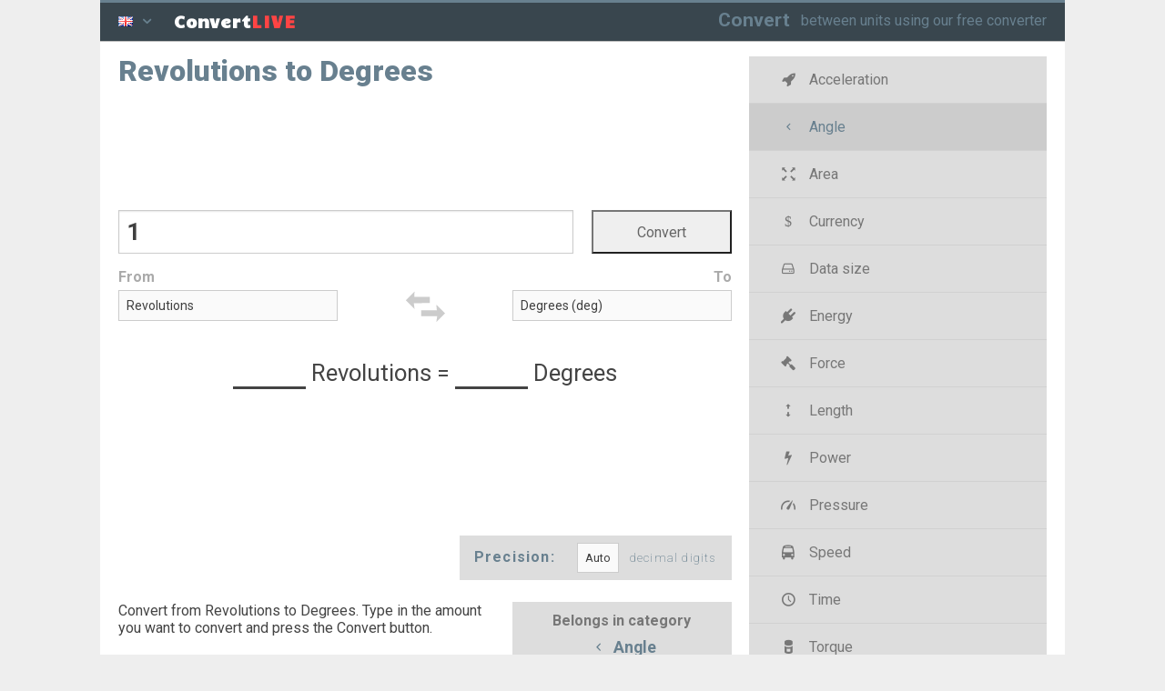

--- FILE ---
content_type: text/html; charset=utf-8
request_url: https://convertlive.com/u/convert/revolutions/to/degrees
body_size: 6110
content:
<!DOCTYPE html>
<html lang="en">
<head>
	<meta charset="utf-8">
	<meta http-equiv="X-UA-Compatible" content="IE=edge,chrome=1">
	<title>Convert Revolutions to Degrees</title>
	<link rel="dns-prefetch" href="//fonts.googleapis.com" />
	<link href="//fonts.gstatic.com" crossorigin rel="preconnect" />
	<meta name="description" content="Revolutions to Degrees. Convert between the units or see the conversion table">
	<meta name="keywords" content="">
	<link rel="canonical" href="https://convertlive.com/u/convert/revolutions/to/degrees" />
	<meta name="HandheldFriendly" content="True">
	<meta name="MobileOptimized" content="320">
	<meta name="viewport" content="width=device-width, initial-scale=1.0">
	<link rel="manifest" href="/manifest.json">
	<link rel="shortcut icon" href="/favicon.ico" type="image/x-icon" sizes="16x16 24x24 32x32 64x64" />
	<link rel="apple-touch-icon" sizes="180x180" href="/apple-touch-icon.png">
	<link rel="apple-touch-icon-precomposed" href="/apple-touch-icon.png">
	<link rel="apple-touch-icon-precomposed" sizes="76x76" href="/apple-touch-icon-76x76.png">
	<link rel="apple-touch-icon-precomposed" sizes="120x120" href="/apple-touch-icon-120x120.png">
	<link rel="apple-touch-icon-precomposed" sizes="144x144" href="/apple-touch-icon-144x144.png">
	<link rel="apple-touch-icon-precomposed" sizes="152x152" href="/apple-touch-icon-152x152.png">
	<link rel="apple-touch-icon-precomposed" sizes="180x180" href="/apple-touch-icon-180x180.png">
	<meta name="msapplication-TileColor" content="#36444D">
	<meta name="msapplication-TileImage" content="/apple-touch-icon.png">
	<meta content="https://convertlive.com/convert-live_unit-converter.png" property="og:image">
	<meta content="image/png" property="og:image:type">
	<meta content="1200" property="og:image:width">
	<meta content="630" property="og:image:height">
	<link rel="stylesheet" href="/styles.css?5" type="text/css" media="screen, projection, print" />
</head>
<body class="js">
	<header id="header" class="row">
<div class="column-12 row">
<div class="column-1 tablet-column-1 mobile-column-1 lang-trigger lang-menu">
<div class="dropdown-toggle trigger"><i class="flag flag-en"></i> <i class="icon icon-down-open"></i></div>
</div>
<div class="column-2 tablet-column-2 mobile-column-2 img"><span class="">Convert<span class="unit">LIVE</span></span></div>
<div class="column-9 tablet-column-2 hidden-mobile logo">
<a href="/">Convert</a>
<span class="visible-desktop mission">between units using our free converter</span>
</div>
<div class="hidden-desktop tablet-column-1 mobile-column-1 burger-menu main-menu"><span class="menu-trigger trigger"></span></div>
</div>
	</header>
	<div id="main" class="row">
		<section class="column-8">
			<h1 class="unit-title">Revolutions to Degrees</h1>
<div id="da-top"></div>
<form id="converter" action="#" class="row">
<div class="row value">
	<div class="column-6 tablet-column-4 mobile-column-3 left">
		<input tabindex="1" id="convert-value" type="number" step="any" />
	</div>
	<div class="column-2 tablet-column-2 mobile-column-1 center">
		<input tabindex="2" id="convert-submit" type="submit" value="Convert" />
	</div>
</div>
<div class="row meta">
	<div class="column-3 tablet-column-2 mobile-column-1 left"><label for="unit_from">From</label></div>
	<div class="column-2 tablet-column-2 mobile-column-2 swap-container">
		<svg class="swap" aria-labelledby="title" role="img" viewBox="0 0 596 597">
    <title>Swap units</title>
    <desc>Swap icon</desc>
    <path class="arrows" d="M 102,204 0,306 102,408 91.766906,339.27715 l 188.323774,0 0.40932,-69.01024 -184.639856,0 z M 459,153 357,51 l 3.68391,60.12705 -181.77459,0 L 178.5,185.04918 365.18648,185.4585 357,255 Z"></path>
</svg>	</div>
	<div class="column-3 tablet-column-2 mobile-column-1 right"><label for="unit_to">To</label></div>
</div>
<div class="row units">
	<div class="column-3 tablet-column-2 mobile-column-2 left">
		<select tabindex="3" id="unit_from">
							<option value="226" data-url="degrees">Degrees (deg)</option>
							<option value="227" data-url="radians">Radians (rad)</option>
							<option value="239" data-url="points">Points</option>
							<option value="238" data-url="gons">Gons</option>
							<option value="237" data-url="grads">Grads</option>
							<option value="236" data-url="mils-sweden">Mils (Sweden)</option>
							<option value="235" data-url="mils-soviet-union">Mils (Soviet Union)</option>
							<option value="234" data-url="mils-nato">Mils (NATO)</option>
							<option value="233" data-url="right-angles">Right angles</option>
							<option selected="selected" value="232" data-url="revolutions">Revolutions</option>
							<option value="231" data-url="rotations">Rotations</option>
							<option value="230" data-url="cycles">Cycles</option>
							<option value="229" data-url="turns">Turns</option>
							<option value="228" data-url="circles">Circles</option>
							<option value="240" data-url="hour-angles">Hour angles</option>
					</select>
	</div>
	<div class="column-2 tablet-column-2 hidden-mobile center"></div>
	<div class="column-3 tablet-column-2 mobile-column-2 right">
		<select tabindex="4" id="unit_to">
							<option selected="selected" value="226" data-url="degrees">Degrees (deg)</option>
							<option value="227" data-url="radians">Radians (rad)</option>
							<option value="239" data-url="points">Points</option>
							<option value="238" data-url="gons">Gons</option>
							<option value="237" data-url="grads">Grads</option>
							<option value="236" data-url="mils-sweden">Mils (Sweden)</option>
							<option value="235" data-url="mils-soviet-union">Mils (Soviet Union)</option>
							<option value="234" data-url="mils-nato">Mils (NATO)</option>
							<option value="233" data-url="right-angles">Right angles</option>
							<option value="232" data-url="revolutions">Revolutions</option>
							<option value="231" data-url="rotations">Rotations</option>
							<option value="230" data-url="cycles">Cycles</option>
							<option value="229" data-url="turns">Turns</option>
							<option value="228" data-url="circles">Circles</option>
							<option value="240" data-url="hour-angles">Hour angles</option>
					</select>
	</div>
</div>
<div class="row result mainResult">
	<p><span class="result-from">&nbsp;</span> <span class="result-unit-from">Revolutions</span> <span class="result-equals">=</span> <span class="result-to">&nbsp;</span> <span class="result-unit-to">Degrees</span></p>
</div>
 
<script type="text/javascript">
	var convertData = {
			fromValue: 1.000000000000000000000000000000,
			toValue: 360.000000000000000000000000000000,
			fromUrl: "revolutions",
			toUrl: "degrees",
			langd: "",
			convertSlug: "convert",
			toSlug: "to",
			resultContainer: ".mainResult",
			skipEvents: false,
			folder: "u"
		}
		
	document.addEventListener("DOMContentLoaded", function() {
		var convert = new Converter(convertData);
		convert.attach('#converter');
	});

</script>
</form>
<div id="da-bottom"></div>
<div class="row">
<div class="precision">Precision: <select id="precision-select">
	<option data-url="0" value="0">Auto</option>
	<option data-url="2" value="2">&nbsp;&nbsp;&nbsp;2</option>
	<option data-url="3" value="3">&nbsp;&nbsp;&nbsp;3</option>
	<option data-url="4" value="4">&nbsp;&nbsp;&nbsp;4</option>
	<option data-url="5" value="5">&nbsp;&nbsp;&nbsp;5</option>
	<option data-url="6" value="6">&nbsp;&nbsp;&nbsp;6</option>
	<option data-url="7" value="7">&nbsp;&nbsp;&nbsp;7</option>
	<option data-url="8" value="8">&nbsp;&nbsp;&nbsp;8</option>
	<option data-url="9" value="9">&nbsp;&nbsp;&nbsp;9</option>
	<option data-url="10" value="10">&nbsp;&nbsp;10</option>
	<option data-url="12" value="12">&nbsp;&nbsp;12</option>
	<option data-url="14" value="14">&nbsp;&nbsp;14</option>
	<option data-url="16" value="16">&nbsp;&nbsp;16</option>
	<option data-url="18" value="18">&nbsp;&nbsp;18</option>
	<option data-url="20" value="20">&nbsp;&nbsp;20</option>
</select> <small>decimal digits</small></div></div><div class="row intro"><p class="column-5 tablet-column-4">Convert from Revolutions to Degrees. Type in the amount you want to convert and press the Convert button<span class="convert-symbol"> (↻)</span>.</p>
<p class="category-head column-3 tablet-column-2">Belongs in category<br> <a href="/c/convert/angle"><i class="icon icon-angle"></i> Angle</a></p></div>
<div class="row tabs">
	<ul class="row tab-triggers center">
		<li class="column-3 tablet-column-2"><a href="#" data-for="tab-1">To other units</a></li>
		<li class="column-2 tablet-column-2"><a href="#" data-for="tab-2" class="active">Conversion table</a></li>
		<li class="column-3 tablet-column-2 ifratello"><a href="#" data-for="tab-3">For your website</a></li>
	</ul>
	
	<div class="row tab-container">
		<div class="tab" id="tab-1">
			<ul class="category-units row">
												<li class="column-4 tablet-column-3"><a href="/u/convert/revolutions/to/degrees"><i class="notation-badge">&mdash;</i> Revolutions to Degrees <i class="notation-badge">deg</i></a></li>
					
					<li class="column-4 tablet-column-3"><a href="/u/convert/degrees/to/revolutions"><i class="notation-badge">deg</i> Degrees to Revolutions <i class="notation-badge">&mdash;</i> </a></li>
																<li class="column-4 tablet-column-3"><a href="/u/convert/revolutions/to/radians"><i class="notation-badge">&mdash;</i> Revolutions to Radians <i class="notation-badge">rad</i></a></li>
					
					<li class="column-4 tablet-column-3"><a href="/u/convert/radians/to/revolutions"><i class="notation-badge">rad</i> Radians to Revolutions <i class="notation-badge">&mdash;</i> </a></li>
																<li class="column-4 tablet-column-3"><a href="/u/convert/revolutions/to/points"><i class="notation-badge">&mdash;</i> Revolutions to Points <i class="notation-badge">&mdash;</i></a></li>
					
					<li class="column-4 tablet-column-3"><a href="/u/convert/points/to/revolutions"><i class="notation-badge">&mdash;</i> Points to Revolutions <i class="notation-badge">&mdash;</i> </a></li>
																<li class="column-4 tablet-column-3"><a href="/u/convert/revolutions/to/gons"><i class="notation-badge">&mdash;</i> Revolutions to Gons <i class="notation-badge">&mdash;</i></a></li>
					
					<li class="column-4 tablet-column-3"><a href="/u/convert/gons/to/revolutions"><i class="notation-badge">&mdash;</i> Gons to Revolutions <i class="notation-badge">&mdash;</i> </a></li>
																<li class="column-4 tablet-column-3"><a href="/u/convert/revolutions/to/grads"><i class="notation-badge">&mdash;</i> Revolutions to Grads <i class="notation-badge">&mdash;</i></a></li>
					
					<li class="column-4 tablet-column-3"><a href="/u/convert/grads/to/revolutions"><i class="notation-badge">&mdash;</i> Grads to Revolutions <i class="notation-badge">&mdash;</i> </a></li>
																<li class="column-4 tablet-column-3"><a href="/u/convert/revolutions/to/mils-sweden"><i class="notation-badge">&mdash;</i> Revolutions to Mils (Sweden) <i class="notation-badge">&mdash;</i></a></li>
					
					<li class="column-4 tablet-column-3"><a href="/u/convert/mils-sweden/to/revolutions"><i class="notation-badge">&mdash;</i> Mils (Sweden) to Revolutions <i class="notation-badge">&mdash;</i> </a></li>
																<li class="column-4 tablet-column-3"><a href="/u/convert/revolutions/to/mils-soviet-union"><i class="notation-badge">&mdash;</i> Revolutions to Mils (Soviet Union) <i class="notation-badge">&mdash;</i></a></li>
					
					<li class="column-4 tablet-column-3"><a href="/u/convert/mils-soviet-union/to/revolutions"><i class="notation-badge">&mdash;</i> Mils (Soviet Union) to Revolutions <i class="notation-badge">&mdash;</i> </a></li>
																<li class="column-4 tablet-column-3"><a href="/u/convert/revolutions/to/mils-nato"><i class="notation-badge">&mdash;</i> Revolutions to Mils (NATO) <i class="notation-badge">&mdash;</i></a></li>
					
					<li class="column-4 tablet-column-3"><a href="/u/convert/mils-nato/to/revolutions"><i class="notation-badge">&mdash;</i> Mils (NATO) to Revolutions <i class="notation-badge">&mdash;</i> </a></li>
																<li class="column-4 tablet-column-3"><a href="/u/convert/revolutions/to/right-angles"><i class="notation-badge">&mdash;</i> Revolutions to Right angles <i class="notation-badge">&mdash;</i></a></li>
					
					<li class="column-4 tablet-column-3"><a href="/u/convert/right-angles/to/revolutions"><i class="notation-badge">&mdash;</i> Right angles to Revolutions <i class="notation-badge">&mdash;</i> </a></li>
																							<li class="column-4 tablet-column-3"><a href="/u/convert/revolutions/to/rotations"><i class="notation-badge">&mdash;</i> Revolutions to Rotations <i class="notation-badge">&mdash;</i></a></li>
					
					<li class="column-4 tablet-column-3"><a href="/u/convert/rotations/to/revolutions"><i class="notation-badge">&mdash;</i> Rotations to Revolutions <i class="notation-badge">&mdash;</i> </a></li>
																<li class="column-4 tablet-column-3"><a href="/u/convert/revolutions/to/cycles"><i class="notation-badge">&mdash;</i> Revolutions to Cycles <i class="notation-badge">&mdash;</i></a></li>
					
					<li class="column-4 tablet-column-3"><a href="/u/convert/cycles/to/revolutions"><i class="notation-badge">&mdash;</i> Cycles to Revolutions <i class="notation-badge">&mdash;</i> </a></li>
																<li class="column-4 tablet-column-3"><a href="/u/convert/revolutions/to/turns"><i class="notation-badge">&mdash;</i> Revolutions to Turns <i class="notation-badge">&mdash;</i></a></li>
					
					<li class="column-4 tablet-column-3"><a href="/u/convert/turns/to/revolutions"><i class="notation-badge">&mdash;</i> Turns to Revolutions <i class="notation-badge">&mdash;</i> </a></li>
																<li class="column-4 tablet-column-3"><a href="/u/convert/revolutions/to/circles"><i class="notation-badge">&mdash;</i> Revolutions to Circles <i class="notation-badge">&mdash;</i></a></li>
					
					<li class="column-4 tablet-column-3"><a href="/u/convert/circles/to/revolutions"><i class="notation-badge">&mdash;</i> Circles to Revolutions <i class="notation-badge">&mdash;</i> </a></li>
																<li class="column-4 tablet-column-3"><a href="/u/convert/revolutions/to/hour-angles"><i class="notation-badge">&mdash;</i> Revolutions to Hour angles <i class="notation-badge">&mdash;</i></a></li>
					
					<li class="column-4 tablet-column-3"><a href="/u/convert/hour-angles/to/revolutions"><i class="notation-badge">&mdash;</i> Hour angles to Revolutions <i class="notation-badge">&mdash;</i> </a></li>
										</ul>
		</div>
		<div class="tab active" id="tab-2">
			<table class="conversion-table">
												<tr>
					<td><strong>1</strong> Revolutions =&nbsp;<strong>360</strong>&nbsp;Degrees</td>
					<td><strong>10</strong> Revolutions = <strong>3600</strong>&nbsp;Degrees</td>
					<td><strong>2500</strong> Revolutions = <strong>900000</strong>&nbsp;Degrees</td>
				</tr>
								<tr>
					<td><strong>2</strong> Revolutions =&nbsp;<strong>720</strong>&nbsp;Degrees</td>
					<td><strong>20</strong> Revolutions = <strong>7200</strong>&nbsp;Degrees</td>
					<td><strong>5000</strong> Revolutions = <strong>1800000</strong>&nbsp;Degrees</td>
				</tr>
								<tr>
					<td><strong>3</strong> Revolutions =&nbsp;<strong>1080</strong>&nbsp;Degrees</td>
					<td><strong>30</strong> Revolutions = <strong>10800</strong>&nbsp;Degrees</td>
					<td><strong>10000</strong> Revolutions = <strong>3600000</strong>&nbsp;Degrees</td>
				</tr>
								<tr>
					<td><strong>4</strong> Revolutions =&nbsp;<strong>1440</strong>&nbsp;Degrees</td>
					<td><strong>40</strong> Revolutions = <strong>14400</strong>&nbsp;Degrees</td>
					<td><strong>25000</strong> Revolutions = <strong>9000000</strong>&nbsp;Degrees</td>
				</tr>
								<tr>
					<td><strong>5</strong> Revolutions =&nbsp;<strong>1800</strong>&nbsp;Degrees</td>
					<td><strong>50</strong> Revolutions = <strong>18000</strong>&nbsp;Degrees</td>
					<td><strong>50000</strong> Revolutions = <strong>18000000</strong>&nbsp;Degrees</td>
				</tr>
								<tr>
					<td><strong>6</strong> Revolutions =&nbsp;<strong>2160</strong>&nbsp;Degrees</td>
					<td><strong>100</strong> Revolutions = <strong>36000</strong>&nbsp;Degrees</td>
					<td><strong>100000</strong> Revolutions = <strong>36000000</strong>&nbsp;Degrees</td>
				</tr>
								<tr>
					<td><strong>7</strong> Revolutions =&nbsp;<strong>2520</strong>&nbsp;Degrees</td>
					<td><strong>250</strong> Revolutions = <strong>90000</strong>&nbsp;Degrees</td>
					<td><strong>250000</strong> Revolutions = <strong>90000000</strong>&nbsp;Degrees</td>
				</tr>
								<tr>
					<td><strong>8</strong> Revolutions =&nbsp;<strong>2880</strong>&nbsp;Degrees</td>
					<td><strong>500</strong> Revolutions = <strong>180000</strong>&nbsp;Degrees</td>
					<td><strong>500000</strong> Revolutions = <strong>180000000</strong>&nbsp;Degrees</td>
				</tr>
								<tr>
					<td><strong>9</strong> Revolutions =&nbsp;<strong>3240</strong>&nbsp;Degrees</td>
					<td><strong>1000</strong> Revolutions = <strong>360000</strong>&nbsp;Degrees</td>
					<td><strong>1000000</strong> Revolutions = <strong>360000000</strong>&nbsp;Degrees</td>
				</tr>
							</table>
		</div>
		<div class="tab" id="tab-3"><p>Embed this unit converter in your page or blog, by copying the following HTML code:</p>
		<div class="row">
		<div class="frame column-4 tablet-column-6"><div style="position:relative;width:300px;"><iframe data-src="/w/convert/revolutions/to/degrees" frameBorder="0" width="300px" height="300px" style="border:medium none;overflow-x:hidden;overflow-y:hidden;margin-bottom:-5px;"></iframe><a target="_blank" rel="noopener" style="position:absolute;bottom:3px;right:5px;font-family:monospace;color:#68808F;font-size:9px;font-weight:700;" href="https://convertlive.com/">convertlive</a></div></div>
		<div class="textarea column-4 tablet-column-6">
			<textarea class="widget-textarea" readonly="readonly" rows="11"><div style="position:relative;width:300px;"><iframe src="https://convertlive.com/w/convert/revolutions/to/degrees" frameBorder="0" width="300px" height="300px" style="border:medium none;overflow-x:hidden;overflow-y:hidden;margin-bottom:-5px;"><p>Your browser does not support iframes. <a href="https://convertlive.com/">convertlive</a>.</p></iframe><a target="_blank" rel="noopener" style="position:absolute;bottom:3px;right:5px;font-family:monospace;color:#68808F;font-size:9px;font-weight:700;" href="https://convertlive.com/">convertlive</a></div></textarea>
		</div></div>
		</div>
	</div>
	
	<ul class="row tab-triggers upside-down center">
		<li class="column-3 tablet-column-2 mobile-column-1"><a href="#" data-for="tab-1"><i class="icon icon-cw"></i></a></li>
		<li class="column-2 tablet-column-2 mobile-column-2"><a href="#" data-for="tab-2" class="active"><i class="icon icon-th-list"></i></a></li>
		<li class="column-3 tablet-column-2  mobile-column-1 ifratello"><a href="#" data-for="tab-3"><i class="icon icon-cog"></i></a></li>
	</ul>
</div>
		</section>
		<aside id="sidebar" class="column-4">
			<ul class="categories burger menu">
			<li><a href="/c/convert/acceleration"><i class="icon icon-acceleration"></i> Acceleration</a></li>
			<li class="active"><a href="/c/convert/angle"><i class="icon icon-angle"></i> Angle</a></li>
			<li><a href="/c/convert/area"><i class="icon icon-area"></i> Area</a></li>
			<li><a href="/c/convert/currency"><i class="icon icon-currency"></i> Currency</a></li>
			<li><a href="/c/convert/data-size"><i class="icon icon-data"></i> Data size</a></li>
			<li><a href="/c/convert/energy"><i class="icon icon-energy"></i> Energy</a></li>
			<li><a href="/c/convert/force"><i class="icon icon-force"></i> Force</a></li>
			<li><a href="/c/convert/length"><i class="icon icon-length"></i> Length</a></li>
			<li><a href="/c/convert/power"><i class="icon icon-power"></i> Power</a></li>
			<li><a href="/c/convert/pressure"><i class="icon icon-pressure"></i> Pressure</a></li>
			<li><a href="/c/convert/speed"><i class="icon icon-speed"></i> Speed</a></li>
			<li><a href="/c/convert/time"><i class="icon icon-time"></i> Time</a></li>
			<li><a href="/c/convert/torque"><i class="icon icon-torque"></i> Torque</a></li>
			<li><a href="/c/convert/volume"><i class="icon icon-volume"></i> Volume</a></li>
			<li><a href="/c/convert/weight"><i class="icon icon-mass"></i> Weight</a></li>
	</ul>			<div id="da-right"></div>
		</aside>
	</div>
	<div class="pre-footer-container">
		<section id="pre-footer">
			<div class="row">
				<div class="tos column-12">
					<p><span class="pseydohead">Use at your own risk:</span> While we make a great effort making sure the converters are as accurate as possible, we cannot guarantee that. Before you use any of the conversion tools or data, you must validate its correctness with an authority.</p>
				</div>
			</div>
			<div class="row">
				<div class="column-5 tablet-column-3">
									<h4>Popular conversions</h4>
					<ul class="pairs">
<li><a href="/u/convert/degrees/to/radians">Degrees <i class="icon icon-right-open-mini"></i> Radians</a></li>
<li><a href="/u/convert/mils-nato/to/degrees">Mils (NATO) <i class="icon icon-right-open-mini"></i> Degrees</a></li>
<li><a href="/u/convert/cycles/to/degrees">Cycles <i class="icon icon-right-open-mini"></i> Degrees</a></li>
<li><a href="/u/convert/cycles/to/radians">Cycles <i class="icon icon-right-open-mini"></i> Radians</a></li>
</ul>
								</div>
				<div class="column-5 prefix-2 tablet-column-3">
					<ul class="footer-menu">
						<li><a href="/">Conversion categories </a></li>
						<li><a href="/contact?sc=82d6985e14a8078eb169f274a668ccd3a34ab1c6" rel="nofollow">Contact </a></li>
						<li><a href="/privacy">Privacy policy </a></li>
					</ul>
				</div>
			</div>
			<div class="row center theme">
	<style>body.dark, body.dark #main { background-color: #333; }</style>
<div class="form-group">
<span>Theme</span>
<label class="form-switch">
<span class="white">&#9728; Bright color</span> <input type="checkbox">
<i class="form-icon"></i> <span class="black">Dark color &#127766;</span>
</label>
</div>
			</div>
			<div class="row"><p class="center copy">&copy; convert live 2026</p></div>
		</section>
	</div>
	<div class="footer-container menu-container">
	<footer id="footer" class="row">
		<div class="row"><section class="row mb">
<ul class="langs menu">
	<li><a href="/pt/converter"><i class="flag flag-pt"></i> &nbsp; Conversor de unidade</a></li>
	<li><a href="/es/convertir"><i class="flag flag-es"></i> &nbsp; Convertidor de la unidad</a></li>
	<li><a href="/fr/convert"><i class="flag flag-fr"></i> &nbsp; Convertisseur d'unité</a></li>
	<li><a href="/it/convertire"><i class="flag flag-it"></i> &nbsp; Convertitore di unità</a></li>
	<li><a href="/de/konvertieren"><i class="flag flag-de"></i> &nbsp; Einheitenrechner</a></li>
	<li><a href="/ar/تحويل"><i class="flag flag-ar"></i> &nbsp; تحويل الوحدة</a></li>
	<li><a href="/ru/конвертировать"><i class="flag flag-ru"></i> &nbsp; Конвертер единиц</a></li>
	<li><a href="/tr/dönüştür"><i class="flag flag-tr"></i> &nbsp; Birim Çeviricisi</a></li>
	<li><a href="/sv/konvertera"><i class="flag flag-sv"></i> &nbsp; Enhetsomvandlare</a></li>
	<li><a href="/da/konvertere"><i class="flag flag-da"></i> &nbsp; Enhedeskonvertering</a></li>
	<li><a href="/no/konvertere"><i class="flag flag-no"></i> &nbsp; Konverterer</a></li>
	<li><a href="/fi/muuntaa"><i class="flag flag-fi"></i> &nbsp; Ilomantsi</a></li>
	<li><a href="/nl/converteren"><i class="flag flag-nl"></i> &nbsp; Eenheden omzetten</a></li>
	<li><a href="/pl/konwersja"><i class="flag flag-pl"></i> &nbsp; Przelicznik jednostek</a></li>
	<li><a href="/et/teisendada"><i class="flag flag-et"></i> &nbsp; Mõõtühikute teisendus</a></li>
	<li><a href="/cs/převést"><i class="flag flag-cs"></i> &nbsp; Převodník jednotek</a></li>
	<li><a href="/bg/конвертиране"><i class="flag flag-bg"></i> &nbsp; Единица конвертор</a></li>
	<li><a href="/uk/перетворення"><i class="flag flag-uk"></i> &nbsp; конвертер</a></li>
	<li><a href="/el/μετατροπή"><i class="flag flag-el"></i> &nbsp; Μετατροπέας μονάδων</a></li>
	<li><a href="/ro/conversia"><i class="flag flag-ro"></i> &nbsp; Convertor de unități de măsură</a></li>
	<li><a href="/vi/chuyển-đổi"><i class="flag flag-vi"></i> &nbsp; Chuyển đổi đơn vị</a></li>
	<li><a href="/th/แปลง"><i class="flag flag-th"></i> &nbsp; ตัวแปลงหน่วย</a></li>
	<li><a href="/zh/转换"><i class="flag flag-zh"></i> &nbsp; 单位换算</a></li>
	<li><a href="/ja/変換"><i class="flag flag-ja"></i> &nbsp; 単位のコンバーター</a></li>
	<li><a href="/ko/변환"><i class="flag flag-ko"></i> &nbsp; 단위 변환기</a></li>
	<li><a href="/he/המר"><i class="flag flag-he"></i> &nbsp; ממיר יחידת</a></li>
	<li><a href="/hi/कनवरट-कर"><i class="flag flag-hi"></i> &nbsp; यूनिट कन्वर्टर</a></li>
	<li><a href="/id/mengkonversi"><i class="flag flag-id"></i> &nbsp; Konvarsi unit</a></li>
	<li><a href="/lv/konvertēt"><i class="flag flag-lv"></i> &nbsp; Pārvērst vienības</a></li>
	<li><a href="/lt/konvertuoti"><i class="flag flag-lt"></i> &nbsp; Keitiklis</a></li>
	<li><a href="/ur/میں-بدلیں"><i class="flag flag-ur"></i> &nbsp; یونٹ کنورٹر</a></li>
	<li><a href="/sk/previesť"><i class="flag flag-sk"></i> &nbsp; Prevodník jednotiek</a></li>
	<li><a href="/sl/pretvarjanje"><i class="flag flag-sl"></i> &nbsp; Enota spreobračevalec</a></li>
	<li><a href="/hu/konvertálás"><i class="flag flag-hu"></i> &nbsp; Mértékegység átváltó</a></li>
</ul>
</section>
</div>
	</footer>
	</div>
		<script type="text/javascript">
		var perivalon = false;
		var language = 'en';
	</script>
	<script type="text/javascript" src="/app.js?8"></script>
	<script>
  (function(i,s,o,g,r,a,m){i['GoogleAnalyticsObject']=r;i[r]=i[r]||function(){
  (i[r].q=i[r].q||[]).push(arguments)},i[r].l=1*new Date();a=s.createElement(o),
  m=s.getElementsByTagName(o)[0];a.async=1;a.src=g;m.parentNode.insertBefore(a,m)
  })(window,document,'script','https://www.google-analytics.com/analytics.js','ga');

  ga('create', 'UA-9794986-19', 'auto');
  ga('send', 'pageview');

</script>	<style>
		@import url('//fonts.googleapis.com/css?family=Candal|Roboto:200,400,700,900&subset=latin,cyrillic-ext,greek-ext,greek,vietnamese,latin-ext,cyrillic&display=swap');
	</style>
<script async src="//pagead2.googlesyndication.com/pagead/js/adsbygoogle.js"></script>
</body>
</html>


--- FILE ---
content_type: text/html; charset=utf-8
request_url: https://www.google.com/recaptcha/api2/aframe
body_size: 270
content:
<!DOCTYPE HTML><html><head><meta http-equiv="content-type" content="text/html; charset=UTF-8"></head><body><script nonce="1Rk3L5KfvzBELFBY_j3qcQ">/** Anti-fraud and anti-abuse applications only. See google.com/recaptcha */ try{var clients={'sodar':'https://pagead2.googlesyndication.com/pagead/sodar?'};window.addEventListener("message",function(a){try{if(a.source===window.parent){var b=JSON.parse(a.data);var c=clients[b['id']];if(c){var d=document.createElement('img');d.src=c+b['params']+'&rc='+(localStorage.getItem("rc::a")?sessionStorage.getItem("rc::b"):"");window.document.body.appendChild(d);sessionStorage.setItem("rc::e",parseInt(sessionStorage.getItem("rc::e")||0)+1);localStorage.setItem("rc::h",'1769756233062');}}}catch(b){}});window.parent.postMessage("_grecaptcha_ready", "*");}catch(b){}</script></body></html>

--- FILE ---
content_type: text/css
request_url: https://convertlive.com/styles.css?5
body_size: 8943
content:
/*! normalize.css v2.1.2 | MIT License | git.io/normalize */article,aside,details,figcaption,figure,footer,header,hgroup,main,nav,section,summary{display:block}audio,canvas,video{display:inline-block}audio:not([controls]){display:none;height:0}[hidden],template{display:none}html{font-family:sans-serif;-ms-text-size-adjust:100%;-webkit-text-size-adjust:100%}body{margin:0}a{background:0 0}a:focus{outline:thin dotted}a:active,a:hover{outline:0}h1{font-size:2em;margin:.67em 0}abbr[title]{border-bottom:1px dotted}b,strong{font-weight:700}dfn{font-style:italic}hr{-moz-box-sizing:content-box;box-sizing:content-box;height:0}mark{background:#ff0;color:#000}code,kbd,pre,samp{font-family:monospace,serif;font-size:1em}pre{white-space:pre-wrap}q{quotes:"\201C" "\201D" "\2018" "\2019"}small{font-size:80%}sub,sup{font-size:75%;line-height:0;position:relative;vertical-align:baseline}sup{top:-.5em}sub{bottom:-.25em}img{border:0}svg:not(:root){overflow:hidden}figure{margin:0}fieldset{border:1px solid silver;margin:0 2px;padding:.35em .625em .75em}legend{border:0;padding:0}button,input,select,textarea{font-family:inherit;font-size:100%;margin:0}button,input{line-height:normal}button,select{text-transform:none}button,html input[type=button],input[type=reset],input[type=submit]{-webkit-appearance:button;cursor:pointer}button[disabled],html input[disabled]{cursor:default}input[type=checkbox],input[type=radio]{box-sizing:border-box;padding:0}input[type=search]{-webkit-appearance:textfield;-moz-box-sizing:content-box;-webkit-box-sizing:content-box;box-sizing:content-box}input[type=search]::-webkit-search-cancel-button,input[type=search]::-webkit-search-decoration{-webkit-appearance:none}button::-moz-focus-inner,input::-moz-focus-inner{border:0;padding:0}textarea{overflow:auto;vertical-align:top}table{border-collapse:collapse;border-spacing:0}@media screen and (max-width:400px){@-ms-viewport{width:320px}}img{max-width:100%;height:auto}@media \0screen{img{width:auto}}.row{margin-right:auto;margin-left:auto;max-width:1060px;padding-left:20px;padding-right:20px}.row:after,.row:before{display:table;content:" "}.row:after{clear:both}.row .row{margin-right:0;margin-left:0;max-width:none;padding-right:0;padding-left:0}.mobile-column-1,.mobile-column-2,.mobile-column-3{display:block;float:left;min-height:1px;position:relative;margin-left:4.48113%}.first-mobile-column,.row .mobile-column-1:first-child,.row .mobile-column-2:first-child,.row .mobile-column-3:first-child{margin-left:0}.mobile-column-1{width:21.63915%}.mobile-column-2{width:47.75943%}.mobile-column-3{width:73.87972%}@media screen and (min-width:480px){.tablet-column-1,.tablet-column-2,.tablet-column-3,.tablet-column-4,.tablet-column-5{display:block;float:left;min-height:1px;position:relative;margin-left:2.83019%}.first-tablet-column,.row .tablet-column-1:first-child,.row .tablet-column-2:first-child,.row .tablet-column-3:first-child,.row .tablet-column-4:first-child,.row .tablet-column-5:first-child{margin-left:0}.tablet-column-1{width:14.30818%}.tablet-column-2{width:31.44654%}.tablet-column-3{width:48.58491%}.tablet-column-4{width:65.72327%}.tablet-column-5{width:82.86164%}}@media screen and (min-width:800px){.column-1,.column-10,.column-11,.column-2,.column-3,.column-4,.column-5,.column-6,.column-7,.column-8,.column-9{display:block;float:left;min-height:1px;position:relative;margin-left:1.88679%}.first-column,.row .column-10:first-child,.row .column-11:first-child,.row .column-1:first-child,.row .column-2:first-child,.row .column-3:first-child,.row .column-4:first-child,.row .column-5:first-child,.row .column-6:first-child,.row .column-7:first-child,.row .column-8:first-child,.row .column-9:first-child{margin-left:0}.column-1{width:6.60377%}.column-2{width:15.09434%}.column-3{width:23.58491%}.column-4{width:32.07547%}.column-5{width:40.56604%}.column-6{width:49.0566%}.column-7{width:57.54717%}.column-8{width:66.03774%}.column-9{width:74.5283%}.column-10{width:83.01887%}.column-11{width:91.50943%}.prefix-1{padding-left:8.49057%}.prefix-2{padding-left:16.98113%}.prefix-3{padding-left:25.4717%}.prefix-4{padding-left:33.96226%}.prefix-5{padding-left:42.45283%}.prefix-6{padding-left:50.9434%}.prefix-7{padding-left:59.43396%}.prefix-8{padding-left:67.92453%}.prefix-9{padding-left:76.41509%}.prefix-10{padding-left:84.90566%}.prefix-11{padding-left:93.39623%}.suffix-1{padding-right:8.49057%}.suffix-2{padding-right:16.98113%}.suffix-3{padding-right:25.4717%}.suffix-4{padding-right:33.96226%}.suffix-5{padding-right:42.45283%}.suffix-6{padding-right:50.9434%}.suffix-7{padding-right:59.43396%}.suffix-8{padding-right:67.92453%}.suffix-9{padding-right:76.41509%}.suffix-10{padding-right:84.90566%}.suffix-11{padding-right:93.39623%}.push-1{left:8.49057%}.push-2{left:16.98113%}.push-3{left:25.4717%}.push-4{left:33.96226%}.push-5{left:42.45283%}.push-6{left:50.9434%}.push-7{left:59.43396%}.push-8{left:67.92453%}.push-9{left:76.41509%}.push-10{left:84.90566%}.push-11{left:93.39623%}.pull-1{right:8.49057%}.pull-2{right:16.98113%}.pull-3{right:25.4717%}.pull-4{right:33.96226%}.pull-5{right:42.45283%}.pull-6{right:50.9434%}.pull-7{right:59.43396%}.pull-8{right:67.92453%}.pull-9{right:76.41509%}.pull-10{right:84.90566%}.pull-11{right:93.39623%}.column-11 .column-1,.column-11 .column-10,.column-11 .column-2,.column-11 .column-3,.column-11 .column-4,.column-11 .column-5,.column-11 .column-6,.column-11 .column-7,.column-11 .column-8,.column-11 .column-9{margin-left:2.06186%}.column-11 .column-1{width:7.21649%}.column-11 .column-2{width:16.49485%}.column-11 .column-3{width:25.7732%}.column-11 .column-4{width:35.05155%}.column-11 .column-5{width:44.3299%}.column-11 .column-6{width:53.60825%}.column-11 .column-7{width:62.8866%}.column-11 .column-8{width:72.16495%}.column-11 .column-9{width:81.4433%}.column-11 .column-10{width:90.72165%}.column-10 .column-1,.column-10 .column-2,.column-10 .column-3,.column-10 .column-4,.column-10 .column-5,.column-10 .column-6,.column-10 .column-7,.column-10 .column-8,.column-10 .column-9{margin-left:2.27273%}.column-10 .column-1{width:7.95455%}.column-10 .column-2{width:18.18182%}.column-10 .column-3{width:28.40909%}.column-10 .column-4{width:38.63636%}.column-10 .column-5{width:48.86364%}.column-10 .column-6{width:59.09091%}.column-10 .column-7{width:69.31818%}.column-10 .column-8{width:79.54545%}.column-10 .column-9{width:89.77273%}.column-9 .column-1,.column-9 .column-2,.column-9 .column-3,.column-9 .column-4,.column-9 .column-5,.column-9 .column-6,.column-9 .column-7,.column-9 .column-8{margin-left:2.53165%}.column-9 .column-1{width:8.86076%}.column-9 .column-2{width:20.25316%}.column-9 .column-3{width:31.64557%}.column-9 .column-4{width:43.03797%}.column-9 .column-5{width:54.43038%}.column-9 .column-6{width:65.82278%}.column-9 .column-7{width:77.21519%}.column-9 .column-8{width:88.60759%}.column-8 .column-1,.column-8 .column-2,.column-8 .column-3,.column-8 .column-4,.column-8 .column-5,.column-8 .column-6,.column-8 .column-7{margin-left:2.85714%}.column-8 .column-1{width:10%}.column-8 .column-2{width:22.85714%}.column-8 .column-3{width:35.71429%}.column-8 .column-4{width:48.57143%}.column-8 .column-5{width:61.42857%}.column-8 .column-6{width:74.28571%}.column-8 .column-7{width:87.14286%}.column-7 .column-1,.column-7 .column-2,.column-7 .column-3,.column-7 .column-4,.column-7 .column-5,.column-7 .column-6{margin-left:3.27869%}.column-7 .column-1{width:11.47541%}.column-7 .column-2{width:26.22951%}.column-7 .column-3{width:40.98361%}.column-7 .column-4{width:55.7377%}.column-7 .column-5{width:70.4918%}.column-7 .column-6{width:85.2459%}.column-6 .column-1,.column-6 .column-2,.column-6 .column-3,.column-6 .column-4,.column-6 .column-5{margin-left:3.84615%}.column-6 .column-1{width:13.46154%}.column-6 .column-2{width:30.76923%}.column-6 .column-3{width:48.07692%}.column-6 .column-4{width:65.38462%}.column-6 .column-5{width:82.69231%}.column-5 .column-1,.column-5 .column-2,.column-5 .column-3,.column-5 .column-4{margin-left:4.65116%}.column-5 .column-1{width:16.27907%}.column-5 .column-2{width:37.2093%}.column-5 .column-3{width:58.13953%}.column-5 .column-4{width:79.06977%}.column-4 .column-1,.column-4 .column-2,.column-4 .column-3{margin-left:5.88235%}.column-4 .column-1{width:20.58824%}.column-4 .column-2{width:47.05882%}.column-4 .column-3{width:73.52941%}.column-3 .column-1,.column-3 .column-2{margin-left:8%}.column-3 .column-1{width:28%}.column-3 .column-2{width:64%}.column-2 .column-1{margin-left:12.5%}.column-2 .column-1{width:43.75%}}.row .center-column{float:none;margin-left:auto!important;margin-right:auto}@media screen and (max-width:479px){.hidden-mobile,.visible-desktop,.visible-tablet{display:none!important}}@media screen and (min-width:480px) and (max-width:799px){.hidden-tablet,.visible-desktop,.visible-mobile{display:none!important}}@media screen and (min-width:800px){.hidden-desktop,.visible-mobile,.visible-tablet{display:none!important}}.burger-menu{text-align:right;padding-top:.21em;line-height:1.2em}.menu-trigger{display:inline-block;padding:.5em 1em;margin:-.5em 0}.burger-menu .trigger:before{font-weight:900;font-size:1.1em;letter-spacing:.07rem;-webkit-transform:rotate(90deg);transform:rotate(90deg);padding:.5em;margin:-.5em;display:inline-block;cursor:pointer;color:#68808f;content:'|||';transition:all .2s ease}.burger-menu .menu-trigger.active:before{color:#f44;transition:all .2s ease}ul.burger.menu li{padding:0 2rem;background-color:#777;border-bottom:1px solid #7f7f7f;transition:all .2s ease}ul.burger.menu li:last-child{border-bottom-color:transparent}ul.burger.menu li:hover{background-color:#7f7f7f;transition:all .2s ease}ul.burger.menu li a{color:#fff;padding:1rem 0;display:inline-block;width:100%}ul.burger.menu .active a{color:#68808f}ul.burger.menu .active{background-color:#ccc}ul.burger.menu li .icon{margin-right:.5rem}@media screen and (max-width:479px){ul.burger.menu{position:absolute;top:-450%;padding-top:3rem;transition:top .2s ease;z-index:50;background-color:#68808f;color:#ddd;width:90%;box-shadow:0 .1rem .9rem #444}}@media screen and (min-width:480px) and (max-width:799px){ul.burger.menu{position:absolute;top:-850%;padding-top:4.5rem;padding-bottom:2rem;transition:top .2s ease;z-index:50;background-color:#777;color:#ddd;width:92%;box-shadow:0 .1rem .9rem #444}}@media screen and (min-width:800px){ul.burger.menu li{background-color:#ddd;border-bottom-color:#d1d1d1}ul.burger.menu li:hover{background-color:#777}ul.burger.menu li a{color:#777}ul.burger.menu li:hover a{color:#fff}}.submit input,.units select,.value input{width:100%}.iframe{padding:0 .6em}.value{clear:both}#converter>.row{margin-bottom:1rem}#converter .meta{margin-bottom:.3rem;color:#aaa;font-weight:700}#convert-submit{-webkit-appearance:none;-webkit-border-radius:0;padding:.77rem 0;color:#666}#convert-value{font-weight:700;transition:all .2s ease}#convert-value,.result{font-size:1.6em}.result{text-align:center}.iframe .result{text-align:left;font-size:.8em}.iframe #converter hr,.iframe .altResult{display:none}.result-from,.result-to{border-bottom:3px solid #ccc;min-width:5rem;min-height:1.5rem;display:inline-block;text-align:center;padding:0 .1rem;font-weight:700}svg.swap{display:inline-block;height:1.5em;width:1.5em;vertical-align:baseline;margin:0;cursor:pointer;fill:#ccc;margin:0 33%;transform:rotateY(180deg);transition:all .2s ease}svg.swap:hover{fill:#68808f;transition:all .2s ease}#convert-value.error,#unit_to.error{box-shadow:0 0 5px rgba(255,0,0,.9);transition:all .2s ease}.logo-small{opacity:.75}.multifield-result{display:flex;flex-flow:row wrap;justify-content:space-between}.multifield-result .multifield-field{width:unset;flex:1 30%;position:relative}.multifield-result .multifield-field input{font-weight:700}.value .multifield-result .multifield-field input{font-size:1.6em}.multifield-label{display:inline-block;position:absolute;top:50%;right:.6rem;transform:translateY(-50%);color:#68808f;opacity:.75;font-weight:900;text-decoration:inherit;text-align:center;pointer-events:none}.mainResult+div .multifield-result input:hover{cursor:default}.d-field.multifield-field{max-width:24%}.h-field.multifield-field{max-width:24%}.m-field.multifield-field{max-width:24%}.s-field.multifield-field{max-width:24%}.oz-field.multifield-field{max-width:32%}.st-field.multifield-field{max-width:32%}.lb-field.multifield-field{max-width:32%}.ft-field.multifield-field{max-width:49%}.in-field.multifield-field{max-width:49%}@media screen and (max-width:479px){#convert-submit{font-size:.65em;font-weight:700}#convert-value,.result,.value .multifield-result .multifield-field input{font-size:1.2em}.multifield-label{font-size:.8em}.swap-container{text-align:center}svg.swap{margin:0}#converter>.units{margin-bottom:.7rem}.result-from,.result-to{min-height:1rem;border-bottom-width:2px}.result>p{margin:0;line-height:1.4rem}.result span{display:inline-block;float:left;text-align:center}.result .result-equals{clear:left;width:100%;font-weight:700;font-size:1.4em;margin:.1rem 0;color:#777}.result .result-unit-from,.result .result-unit-to{margin-left:.5rem}.result .result-to{clear:left}#main .result{padding:1rem 0}}@media screen and (min-width:479px){#main svg.swap{position:absolute;top:1.3rem;width:3.5rem;height:3.5rem}}@media screen and (min-width:800px){#main svg.swap{margin:0 28%}}body{transition:background-color .05s ease-out}html body.dark{background-color:#3c3c3c}html body.dark #main{background-color:#333;color:#e6e6e6}body.dark hr{border-left:0;border-right:0;border-top:#2a2a2a solid 1px;border-bottom:#3a3a3a solid 1px}body.dark #convert-value,body.dark .multifield-result .multifield-field input,body.dark .precision select,body.dark .units select,body.dark input[type=text],body.dark textarea{color:#ddd;background-color:#222;border-color:#4b4b4b}body.dark .units select:hover{background-color:#444}body.dark a,body.dark a:visited{color:#e6e6e6}body.dark a:hover{color:#fff}body.dark .logo a{color:#68808f}body.dark #main .pair-listing li,body.dark .conversion-table tr,body.dark .tab-triggers,body.dark .tab-triggers li a{border-color:#555}body.dark .conversion-table tr:last-child,body.dark .tab-triggers li a{border-bottom-color:transparent}body.dark .tab-triggers li a.active{border-bottom-color:#333}body.dark .tab-triggers.upside-down li a{border-top-color:transparent;border-bottom-color:#555}body.dark .tab-triggers.upside-down li a.active{border-top-color:#333}body.dark .category-head,body.dark .precision{background-color:#39464e;color:#d9d9d9}body.dark #front-categories ul.pairs{background-color:#555;color:#ddd}body.dark #front-categories .pairs li a{background-color:#666;color:#ddd}body.dark #front-categories .pairs li a:hover{background-color:#444}body.dark .category-head a:hover{color:#ddd}body.dark #main h1{color:#ddd}body.dark h1 .icon{color:#444}body.dark #header{border-bottom-color:#2f2f2f}body.dark ul.burger.menu,body.dark ul.burger.menu li{background-color:#5d5d5d;border-bottom:1px solid #4f4f4f}body.dark ul.burger.menu li a{color:#ddd}body.dark ul.burger.menu li:last-child{border-bottom-color:transparent}body.dark ul.burger.menu li:hover{background-color:#7f7f7f;transition:all .2s ease}body.dark ul.burger.menu li.active{background-color:#414141}body.dark ul.burger.menu li.active a{color:#68808f}body.dark .tab .category-units li a,body.dark h3.unit-title{color:#fff;background:#444;background:linear-gradient(to top,#515151 0,#4d4d4d 100%)}body.dark .tab .category-units li a:hover{background:#666;background:linear-gradient(to top,#616161 0,#5d5d5d 100%)}body.dark .category-units .notation-badge,body.dark .notation-badge,body.dark .unit-title small{background:#68808f;color:#fff;border-color:#aaa}body.dark a:hover .bracket{color:#68808f}body.dark input[type=email]:focus,body.dark input[type=number]:focus,body.dark input[type=tel]:focus,body.dark input[type=text]:focus,body.dark select:focus,body.dark textarea:focus{box-shadow:0 0 5px #555}body.dark #convert-submit:hover{background-color:#ccc}body.dark svg.swap{fill:#777}body.dark svg.swap:hover{fill:#68808f}body.dark #main .pair-listing li{fill:#777}.result-from,.result-to{border-bottom-color:#444}@media screen and (max-width:479px){body.dark .tab-triggers li a.active{background-color:#444}body.dark .tab-triggers.upside-down li a.active{background-color:inherit}body.dark .tab-triggers li a{border-bottom-color:#555}}@media screen and (max-width:799px){body.dark .tab-triggers.upside-down{border-top:1px solid #555}}html{overflow-y:scroll}html *{box-sizing:border-box}body{background:#eee;font-family:Roboto,Helvetica,'Sans serif';color:#444}ul{list-style-type:none;padding-left:0;margin-top:0}#header::selection{background:0 0}#header::-moz-selection{background:0 0}.flag{width:16px;height:11px;background-image:url(/flags_om.png);background-repeat:no-repeat;background-size:96px 66px;display:inline-block;vertical-align:baseline}.flag.flag-bg{background-position:-16px 0}.flag.flag-pt{background-position:-32px 0}.flag.flag-zh{background-position:-48px 0}.flag.flag-cs{background-position:-64px 0}.flag.flag-de{background-position:-80px 0}.flag.flag-da{background-position:0 -11px}.flag.flag-et{background-position:-16px -11px}.flag.flag-es{background-position:-32px -11px}.flag.flag-fi{background-position:-48px -11px}.flag.flag-fr{background-position:-64px -11px}.flag.flag-en{background-position:-80px -11px}.flag.flag-{background-position:-80px -11px}.flag.flag-el{background-position:0 -22px}.flag.flag-hu{background-position:-16px -22px}.flag.flag-id{background-position:-32px -22px}.flag.flag-he{background-position:-48px -22px}.flag.flag-hi{background-position:-64px -22px}.flag.flag-it{background-position:-80px -22px}.flag.flag-ja{background-position:0 -33px}.flag.flag-ko{background-position:-16px -33px}.flag.flag-lt{background-position:-32px -33px}.flag.flag-lv{background-position:-48px -33px}.flag.flag-nl{background-position:-64px -33px}.flag.flag-no{background-position:-80px -33px}.flag.flag-ur{background-position:0 -44px}.flag.flag-pl{background-position:-16px -44px}.flag.flag-ro{background-position:-32px -44px}.flag.flag-ru{background-position:-48px -44px}.flag.flag-ar{background-position:-64px -44px}.flag.flag-sv{background-position:-80px -44px}.flag.flag-sl{background-position:0 -55px}.flag.flag-sk{background-position:-16px -55px}.flag.flag-th{background-position:-32px -55px}.flag.flag-tr{background-position:-48px -55px}.flag.flag-uk{background-position:-64px -55px}.flag.flag-vi{background-position:-80px -55px}@media only screen and (min-device-pixel-ratio:1.5),only screen and (-webkit-min-device-pixel-ratio:1.5),only screen and (min--moz-device-pixel-ratio:1.5),only screen and (min-resolution:240dpi){.flag{background-image:url(/flags_om-2x.png)}}.form-switch{display:block;line-height:1.2rem;margin:.2rem 0 .6rem -2rem;min-height:1.2rem;padding:.1rem .4rem .1rem 1.2rem;position:relative}.form-switch input{clip:rect(0,0,0,0);height:1px;margin:-1px;overflow:hidden;position:absolute;width:1px}.form-switch input:focus+.form-icon{border-color:#f65152;box-shadow:0 0 0 .1rem rgb(246,81,82,.2)}.form-switch input:checked+.form-icon{background:#f65152;border-color:#f65152}.form-switch .form-icon{border:.05rem solid #bcc3ce;cursor:pointer;display:inline-block;position:absolute;transition:all .2s ease}.form-switch{padding-left:2rem}.form-switch .form-icon{background:#bcc3ce;background-clip:padding-box;border-radius:.45rem;height:.9rem;top:.25rem;width:1.8rem}body[dir=rtl] .form-switch .form-icon{transform:rotate(180deg)}.form-switch .form-icon::before{background:#fff;border-radius:50%;content:"";display:block;height:.9rem;left:0;position:absolute;top:0;transition:all .2s ease;width:.9rem}.form-switch input:checked+.form-icon::before{left:.9rem}.form-switch input:active+.form-icon::before{background:#f7f8f9}.form-switch span.white{color:#ddd;font-weight:inherit}.form-switch span.black{margin-left:2.12rem;font-weight:inherit}body[dir=rtl] .form-switch span.black{margin-left:0;margin-right:2.52rem}input[type=date],input[type=datetime-local],input[type=datetime],input[type=email],input[type=month],input[type=number],input[type=password],input[type=search],input[type=tel],input[type=text],input[type=time],input[type=url],input[type=week],textarea{-webkit-appearance:none;background-color:#fff;font-family:inherit;border:1px solid #ccc;box-shadow:0 1px 2px rgba(0,0,0,.1) inset;color:rgba(0,0,0,.75);display:block;font-size:.875rem;margin:0;padding:.5rem;width:100%;box-sizing:border-box;transition:box-shadow .45s ease 0s,border-color .45s ease-in-out 0s}input[type=date]:focus,input[type=datetime-local]:focus,input[type=datetime]:focus,input[type=email]:focus,input[type=month]:focus,input[type=number]:focus,input[type=password]:focus,input[type=search]:focus,input[type=tel]:focus,input[type=text]:focus,input[type=time]:focus,input[type=url]:focus,input[type=week]:focus,textarea:focus{background:none repeat scroll 0 0 #fafafa;border-color:#999;outline:medium none}input[type=date]:focus,input[type=datetime-local]:focus,input[type=datetime]:focus,input[type=email]:focus,input[type=month]:focus,input[type=number]:focus,input[type=password]:focus,input[type=search]:focus,input[type=tel]:focus,input[type=text]:focus,input[type=time]:focus,input[type=url]:focus,input[type=week]:focus,textarea:focus{box-shadow:0 0 5px #999;border-color:#999}textarea{height:auto;min-height:50px}select{-webkit-appearance:none!important;background-color:#fafafa;background-image:none;background-position:100% center;background-repeat:no-repeat;border:1px solid #ccc;padding:.5rem;font-size:.875rem;margin:0;color:rgba(0,0,0,.75);line-height:normal;border-radius:0}select:hover{background-color:#f3f3f3;border-color:#999}.button:focus,.button:hover,button:focus,button:hover{color:#fff}.button:focus,.button:hover,button:focus,button:hover{background-color:#007095}.button,button{display:inline-block}.button,button{border-style:solid;border-width:0;cursor:pointer;font-weight:400;line-height:normal;margin:0 0 1.25rem;position:relative;text-decoration:none;text-align:center;display:inline-block;padding:1rem 2rem 1.0625rem;font-size:1rem;background-color:#008cba;border-color:#007095;color:#fff;transition:background-color .3s ease-out 0s}a,a:visited{color:#68808f;text-decoration:none}a:hover{color:#444}a:focus{outline:0}h1,h2,h3{font-weight:900;line-height:1.05em}hr{border-left:0;border-right:0;border-top:#d5d5d5 solid 1px;border-bottom:#f5f5f5 solid 1px}.http-error{margin-top:25vh}.center{text-align:center}.right{text-align:right}.left{text-align:left}div.intro>p{margin-top:0}div.intro>p:first-child{line-height:1.2em}.logo a,.logo h1{margin:0;color:#68808f;font-weight:700;z-index:25;position:relative}.logo h1{display:inline;font-size:1.3rem}.logo a,.logo h1 strong{vertical-align:text-bottom}.logo a{line-height:1em;font-size:1.32rem}.logo a:hover{color:#ddd}.mission{margin-left:.5rem}#header{position:relative;padding-top:.5rem;padding-bottom:.6rem;color:#68808f;background:#39464e;border-top:#68808f solid .2rem;border-bottom:#c1c1c1 solid .09rem;z-index:99}#header .img{font-size:1.1em;font-weight:700;letter-spacing:.8px;color:#fff;font-family:Candal}#header .img .unit{letter-spacing:.13rem;color:#f44;font-weight:900;font-size:1.05em}#header .img:hover{cursor:pointer}#main{padding-bottom:1rem;padding-top:1rem;background-color:#fff;min-height:80vh}.copy{text-align:center;margin-top:1rem;margin-bottom:0;font-size:.8em;color:#68808f}.pre-footer-container{width:100%;padding:2rem 0 1rem;background-color:#36404c;color:#eee}.pre-footer-container a{color:#fff}.pre-footer-container a:hover{color:#68808f}.tos{font-size:.85em;font-weight:200;color:#dfdfdf;margin-bottom:2rem}.pseydohead{color:#68808f;font-weight:900;font-size:1.1em;letter-spacing:.05em}.footer-menu li{margin-bottom:6px}.footer-menu a{line-height:.9em;border-left:3px solid #68808f;padding-left:6px}#main h1,#main h2{margin-top:0;margin-bottom:1rem}.categories-icons li{display:inline-block;float:left;margin:.2rem}.categories-icons li a{display:block;background-color:#68808f;color:#fff;padding:.6em;transition:color .2s ease,background-color .2s ease}.categories-icons li a:hover{background-color:#f44;color:#39464e;transition:color .2s ease,background-color .2s ease}#front-categories ul.pairs{padding:.1em .3em .15em;background-color:#f1f1f1;border-radius:0 0 3px 3px}#front-categories>li{display:inline-block;margin-bottom:2rem;width:100%}#front-categories>li h3{margin:0}#front-categories>li h3 a{color:#fff;background-color:#68808f;padding:.7rem;display:inline-block;width:100%;border-radius:3px 3px 0 0}#front-categories>li h3 a:hover{background-color:#39464e}#front-categories .pairs li{display:inline-block;line-height:2.13em}#front-categories .pairs li a{color:#777;background-color:#ddd;font-size:.8em;display:inline-block;padding:.4rem .5rem;margin:.2em .05em;line-height:1.5em}#front-categories .pairs li a:hover{color:#fff;background-color:#777}#front-categories .pairs .more .dots{font-weight:900;font-size:1.2em;margin-left:.3rem}.convert-symbol{color:#68808f}.convert-symbol{display:none}.precision{clear:both;float:right;padding:.5em 1em;background-color:#ddd;color:#68808f;font-weight:700;letter-spacing:.075em;margin-bottom:1.5rem}.precision select{font-size:.8em;margin:0 .5em 0 1.5em;text-align:center}.precision small{font-weight:200}.notation-badge,.unit-title small{color:#aaa;font-size:.5em;background-color:#eee;border-radius:50px;vertical-align:middle;font-weight:900;padding:.5rem .2rem;margin-right:.3rem;min-width:4em;text-align:center;display:inline-block;text-align:center;border:.1rem solid #fff;font-style:normal}.tab .category-units li a,h3.unit-title{display:block;width:100%;margin:0;padding:.6rem;background:#ddd;background:linear-gradient(to top,#dfdfdf 0,#f1f1f1 100%);transition:background .2s ease;color:#666}.tab .category-units li a:hover,h3.unit-title:hover{cursor:pointer;background:linear-gradient(to top,#ddd 0,#e9e9e9 100%);transition:background .2s ease}.active h3.unit-title{background:linear-gradient(to top,#ddd 0,#ccc 100%);transition:background .2s ease}h3.unit-title .icon{color:#999;float:right;vertical-align:baseline;font-size:.8em;margin:.5rem .4rem 0 0;transition:transform .2s ease}.pair-listing{padding-top:1.2rem}#main .pair-listing li{padding:.4rem .4rem .4rem 1rem;break-inside:avoid;border-bottom:solid 1px #f3f3f3;margin-left:0}.unit-container{max-height:3.3rem;margin-bottom:0;overflow-y:hidden;display:inline-block;transition:all .2s ease;width:100%}.unit-container.active{max-height:100%;transition:all .2s ease}.tab-container .tab{display:block;max-height:0;opacity:0;margin-bottom:0;overflow-y:hidden;overflow-x:hidden;transition:opacity .2s ease}.tab-container .tab.active{max-height:100%;transition:opacity .2s ease;opacity:100}.tab .category-units li a{display:inline-block;margin-bottom:.2rem;width:100%;font-size:.7em;color:#777;text-align:center;padding:1em 3.5em;font-weight:700}.category-units .notation-badge{font-size:.7em;position:absolute;top:.65em;padding:.4rem .25rem;letter-spacing:.04rem}.tab .category-units{margin-bottom:0}.tab .category-units li{max-height:3em;margin-bottom:.05rem}.tab .category-units li:nth-child(odd){margin-left:0}.tab .category-units li:nth-child(even){text-align:right}.tab .category-units li:nth-child(even) .notation-badge:nth-child(1),.tab .category-units li:nth-child(odd) .notation-badge:nth-child(1){left:.6em}.tab .category-units li:nth-child(even) .notation-badge:nth-child(2),.tab .category-units li:nth-child(odd) .notation-badge:nth-child(2){right:0}.conversion-table{width:100%;font-size:.8em}.conversion-table tr{border-bottom:solid 1px #ddd}.conversion-table tr:last-child{border-bottom-color:transparent}.conversion-table td{padding:.5rem}.tab-triggers{border-bottom:solid 1px #ccc;font-weight:700}.tab-triggers.upside-down{margin-top:1rem;margin-bottom:2rem;border-bottom:none;border-top:solid 1px #ccc}.tab-triggers li{margin-bottom:-1.1px}.tab-triggers.upside-down li{margin-bottom:0;margin-top:-1px}.tab-triggers li a{display:inline-block;min-width:80%;padding:1rem .7rem .7rem;border:solid 1px #ccc;color:#999;line-height:1.1em;border-bottom-color:transparent;word-break:break-all}.tab-triggers.upside-down li a{border-top-color:transparent;border-bottom-color:#ccc;min-width:30%}.tab-triggers li a.active{border-bottom-color:#fff;border-bottom-width:2px;color:#68808f;pointer-events:none}.tab-triggers.upside-down li a.active{border-top-color:#fff;border-bottom-width:1px;border-bottom-color:#ccc}.category-head{text-align:center;line-height:1em;color:#777;background-color:#ddd;font-weight:700;padding:.8rem .4rem}.category-head a{font-size:1.1em;margin-top:.8rem;display:inline-block}#da-bottom,#da-right,#da-top{margin-bottom:1rem;text-align:center}#main h1{color:#68808f}#main h1.category-title{text-indent:-1.4em;margin-left:1.4em;line-height:.1em;margin-bottom:1em}h1 .icon{vertical-align:middle;font-size:2.8em;color:#ddd;text-indent:1em;margin-left:-1em}#pre-footer .pairs{font-size:.75em}#pre-footer .pairs li{margin-bottom:.15rem}#pre-footer h4{color:#68808f;margin-top:0;margin-bottom:1rem}.foot-logo{opacity:.4;filter:gray;filter:grayscale(1);-webkit-filter:grayscale(1);-webkit-transform:rotate(0);transform:rotate(0);transition:all 1s ease-in}.foot-logo:hover{opacity:1;filter:none;-webkit-filter:grayscale(0);-webkit-transform:rotate(1deg);transform:rotate(1deg);transition:all 1s ease-out}#contact-form input,#contact-form textarea{margin-bottom:1rem}.bracket{font-size:1.2em;color:#c8c8c8;font-weight:900}a:hover .bracket{color:#444}.rarr{font-size:.6em;color:#999}.widget-head{padding:.3em .75em .4em;color:#888;font-weight:900;letter-spacing:.075em;font-size:.8em;float:left;margin:.5em 0;background:rgba(50,50,50,.1);border-radius:3em;max-width:80vw;line-height:1.05em}.widget-head img{width:.8em;margin-right:.35em;padding-top:.16em;border-radius:1em}.menu-button{border-bottom:11px double #cdcdcd;border-top:4px solid #cdcdcd;content:"";height:18px;width:20px;display:block;float:right;margin-top:9px;cursor:pointer}.category-popup{position:absolute;top:-100rem;left:0;width:100%;padding:.5em;max-height:100vh;overflow-y:auto;background-color:#444}.close-popup{float:right;display:inline-block;font-weight:900;font-family:monospace;font-size:1.5em;color:#bbb;cursor:pointer;margin-top:-.2em;z-index:50}.slide .close-popup{right:1.1em}.category-popup a{font-weight:700;letter-spacing:.05em}.category-popup a:hover{color:#cdcdcd}body[dir=rtl] .icon-right-open-mini:before{transform:rotate(180deg)}.theme{margin-top:1.5rem;font-size:.9em}.form-switch .form-icon{height:1.02rem;width:1.9rem}.form-group>span,.theme span.black,.theme span.white{font-weight:700}.form-group>span{color:#68808f}.form-switch span.black{color:#111;text-shadow:#666 0 .5px 1px}.form-switch span.white{text-shadow:#222 0 -.5px 1px}@media screen and (max-width:340px){#da-bottom,#da-top{margin-left:-20px}.precision{font-size:.8em}}@media screen and (max-width:479px){h1{font-size:1.5em}#header{padding-right:0}#header .img{text-align:center}.footer-menu{margin-top:2rem}.unit-container{width:100%}.unit-container.active{max-height:500vh}h3.unit-title{font-size:.8em;white-space:nowrap;overflow:hidden}h3.unit-title small{font-size:.6em}.tab .category-units li{position:relative}.tab-triggers{border-bottom:none}.tab-triggers li a,.tab-triggers li a.active{border-bottom-color:#ccc;margin:0}.conversion-table{font-size:.6em}.conversion-table td{display:block;float:left;width:33%;word-break:break-all}.footer-menu li{margin-bottom:.75rem}.frame{margin-bottom:2rem}#pre-footer .pairs li{margin-bottom:.65rem;font-size:1.2em}.tab-triggers li a.active{border-bottom-width:1px}.convert-symbol{display:inline}}@media screen and (min-width:480px) and (max-width:799px){#header{padding-right:0}#header .logo{text-align:right}#header .logo a{line-height:1.2em}#header .logo>a,#header .logo>h1{margin-right:-7vw}#header .img>span{margin-left:-5vw}#header .img{text-align:left}#front-categories,.pair-listing{column-count:2}.footer-menu a{margin-bottom:.3rem}.frame{margin-bottom:2rem}.conversion-table td{word-break:break-all}}@media screen and (min-width:800px){.img>span{margin-left:-1.6rem}.logo{text-align:right}#front-categories,.pair-listing{column-count:2}.tab-triggers li a,.tab-triggers li a.active{min-height:4.5em}.tab-triggers.upside-down li a,.tab-triggers.upside-down li a.active{min-height:2em}}@media screen and (min-width:800px) and (max-width:999px){#header .img{padding-left:1.5em}.logo .mission{font-size:.65rem}}@font-face{font-family:convert;src:url(../font/convert.eot?25009564);src:url(../font/convert.eot?25009564#iefix) format('embedded-opentype'),url(../font/convert.woff?25009564) format('woff'),url(../font/convert.ttf?25009564) format('truetype'),url(../font/convert.svg?25009564#convert) format('svg');font-weight:400;font-style:normal;font-display:swap}[class*=" icon-"]:before,[class^=icon-]:before{font-family:convert;font-style:normal;font-weight:400;speak:none;display:inline-block;text-decoration:inherit;width:1em;margin-right:.2em;text-align:center;font-variant:normal;text-transform:none;line-height:1em;margin-left:.2em;-webkit-font-smoothing:antialiased;-moz-osx-font-smoothing:grayscale}.icon-down-open-mini:before{content:'\e800'}.icon-angle:before{content:'\e801'}.icon-right-open-mini:before{content:'\e802'}.icon-up-open-mini:before{content:'\e803'}.icon-down-open-big:before{content:'\e804'}.icon-left-open-big:before{content:'\e805'}.icon-right-open-big:before{content:'\e806'}.icon-up-open-big:before{content:'\e807'}.icon-up-open:before{content:'\e808'}.icon-right-open:before{content:'\e809'}.icon-left-open:before{content:'\e80a'}.icon-down-open:before{content:'\e80b'}.icon-area:before{content:'\e80c'}.icon-length:before{content:'\e80d'}.icon-cog:before{content:'\e80e'}.icon-volume:before{content:'\e80f'}.icon-mass:before{content:'\e810'}.icon-time:before{content:'\e811'}.icon-pressure:before{content:'\e812'}.icon-data:before{content:'\e813'}.icon-force:before{content:'\e814'}.icon-burger:before{content:'\e815'}.icon-power:before{content:'\e816'}.icon-acceleration:before{content:'\e817'}.icon-energy:before{content:'\e818'}.icon-speed:before{content:'\e819'}.icon-science:before{content:'\e81a'}.icon-database:before{content:'\e81b'}.icon-temperature:before{content:'\e81c'}.icon-light:before{content:'\e81d'}.icon-plus:before{content:'\e81e'}.icon-minus:before{content:'\e81f'}.icon-battery:before{content:'\e820'}.icon-torque:before{content:'\e821'}.icon-fire:before{content:'\e822'}.icon-convert:before{content:'\e823'}.icon-cw:before{content:'\e824'}.icon-ccw:before{content:'\e825'}.icon-convert-s:before{content:'\e826'}.icon-th-list:before{content:'\e827'}.icon-pencil:before{content:'\e828'}.icon-circle-empty:before{content:'\e829'}.icon-currency:before{content:'$'}.footer-container{box-shadow:0 .1rem .9rem #444;padding-top:4.5rem;padding-bottom:2rem;background-color:#777;color:#ddd;border-bottom:1px solid #868686}.footer-container a{color:#ddd}.footer-container a:hover{color:#fff}ul.langs{list-style-type:none;padding:0;margin:0}ul.langs li{margin-bottom:3px;line-height:1.3em;display:inline-block}.lang-trigger{vertical-align:middle;padding-top:3px}.dropdown-toggle{padding:.4em 1.2em;margin:-.4em -1.2em}.lang-trigger .dropdown-toggle:hover{cursor:pointer}.icon-down-open-big{font-size:.9rem;margin-left:.2rem;color:#68808f;display:inline-block;transition:transform .2s ease}.active i.icon.icon-down-open-big,.active i.icon.icon-down-open:before{transform:rotateX(180deg);transition:transform .2s ease}@media screen and (max-width:479px){ul.langs li{display:block;float:left;clear:left;line-height:2em}.footer-container{top:-650%}}@media screen and (min-width:480px) and (max-width:799px){ul.langs{padding-left:2.5rem}ul.langs li{display:inline-block;margin-right:.4rem;width:45%;min-width:10em;padding:.3em 0}.footer-container{top:-390%}}@media screen and (min-width:480px) and (max-width:599px){ul.langs li{width:100%}}@media screen and (min-width:800px){ul.langs{padding-left:4rem}ul.langs li{width:31%;margin-left:1%}}@media screen and (min-width:800px) and (max-width:999px){ul.langs{padding-left:3rem}ul.langs li{width:31%;margin-left:1%}}.slide{top:0!important;transition:top .2s ease}.menu-container{position:absolute;top:-800%;transition:top .2s ease;z-index:50;width:100%}.message{padding:20px;border-radius:3px;color:#fff;margin-bottom:10px}.message p:last-child{margin-bottom:0}.message.error{background-color:#c43c35;background-repeat:repeat-x;background-image:-khtml-gradient(linear,left top,left bottom,from(#ee5f5b),to(#c43c35));background-image:-moz-linear-gradient(top,#ee5f5b,#c43c35);background-image:-ms-linear-gradient(top,#ee5f5b,#c43c35);background-image:-webkit-gradient(linear,left top,left bottom,color-stop(0,#ee5f5b),color-stop(100%,#c43c35));background-image:-webkit-linear-gradient(top,#ee5f5b,#c43c35);background-image:-o-linear-gradient(top,#ee5f5b,#c43c35);background-image:linear-gradient(top,#ee5f5b,#c43c35);text-shadow:0 -1px 0 rgba(0,0,0,.25);border-color:#c43c35 #c43c35 #882a25;border-color:rgba(0,0,0,.1) rgba(0,0,0,.1) rgba(0,0,0,.25)}.message.notice{background-color:#339bb9;background-repeat:repeat-x;background-image:-khtml-gradient(linear,left top,left bottom,from(#5bc0de),to(#339bb9));background-image:-moz-linear-gradient(top,#5bc0de,#339bb9);background-image:-ms-linear-gradient(top,#5bc0de,#339bb9);background-image:-webkit-gradient(linear,left top,left bottom,color-stop(0,#5bc0de),color-stop(100%,#339bb9));background-image:-webkit-linear-gradient(top,#5bc0de,#339bb9);background-image:-o-linear-gradient(top,#5bc0de,#339bb9);background-image:linear-gradient(top,#5bc0de,#339bb9);text-shadow:0 -1px 0 rgba(0,0,0,.25);border-color:#339bb9 #339bb9 #22697d;border-color:rgba(0,0,0,.1) rgba(0,0,0,.1) rgba(0,0,0,.25)}.message.success{background-color:#57a957;background-repeat:repeat-x;background-image:-khtml-gradient(linear,left top,left bottom,from(#62c462),to(#57a957));background-image:-moz-linear-gradient(top,#62c462,#57a957);background-image:-ms-linear-gradient(top,#62c462,#57a957);background-image:-webkit-gradient(linear,left top,left bottom,color-stop(0,#62c462),color-stop(100%,#57a957));background-image:-webkit-linear-gradient(top,#62c462,#57a957);background-image:-o-linear-gradient(top,#62c462,#57a957);background-image:linear-gradient(top,#62c462,#57a957);text-shadow:0 -1px 0 rgba(0,0,0,.25);border-color:#57a957 #57a957 #3d773d;border-color:rgba(0,0,0,.1) rgba(0,0,0,.1) rgba(0,0,0,.25)}@media print{#da-bottom,#da-middle,#da-right,#da-top,#pre-footer .pairs,#pre-footer h4,#sid-container,#sidebar,#tab-1,#tab-3,.burger-menu,.categories,.category-head,.foot-logo,.footer-container,.footer-menu,.intro,.lang-trigger,.langs,.languages,.mission,.precision,.swap-container,.tab-triggers,.theme,label{display:none}.img{margin-left:0}.logo a{float:right}body.dark #main{color:#111;background-color:#fff}.pre-footer-container{padding:0}}body[dir=rtl] .dropdown-toggle{text-align:left}#sid-container{position:fixed;bottom:0;right:0;width:100%;color:#ccc;padding:.7em;background-color:#444;font-size:16px;box-sizing:border-box;z-index:250;-webkit-backface-visibility:hidden}.sid-message{position:relative}#sid-container p{font-size:.85em;margin:0;line-height:1.2;width:80%;display:inline-block}#sid-container p>a{color:#008cba;margin-right:1em;display:inline-block}#sid-container .sid-button{display:inline-block;text-align:right;float:right}#sid-container button{display:inline-block;position:relative;padding:.5em 2em;letter-spacing:.075em;margin-bottom:0;font-size:.9em;background-color:#007095;color:#fff;border-width:0;cursor:pointer;font-family:"Helvetica Neue",Helvetica,sans-serif;font-weight:700}@media screen and (max-width:479px){#sid-container p{width:65%}}@media screen and (min-width:800px){#sid-container p{padding-top:8px}}